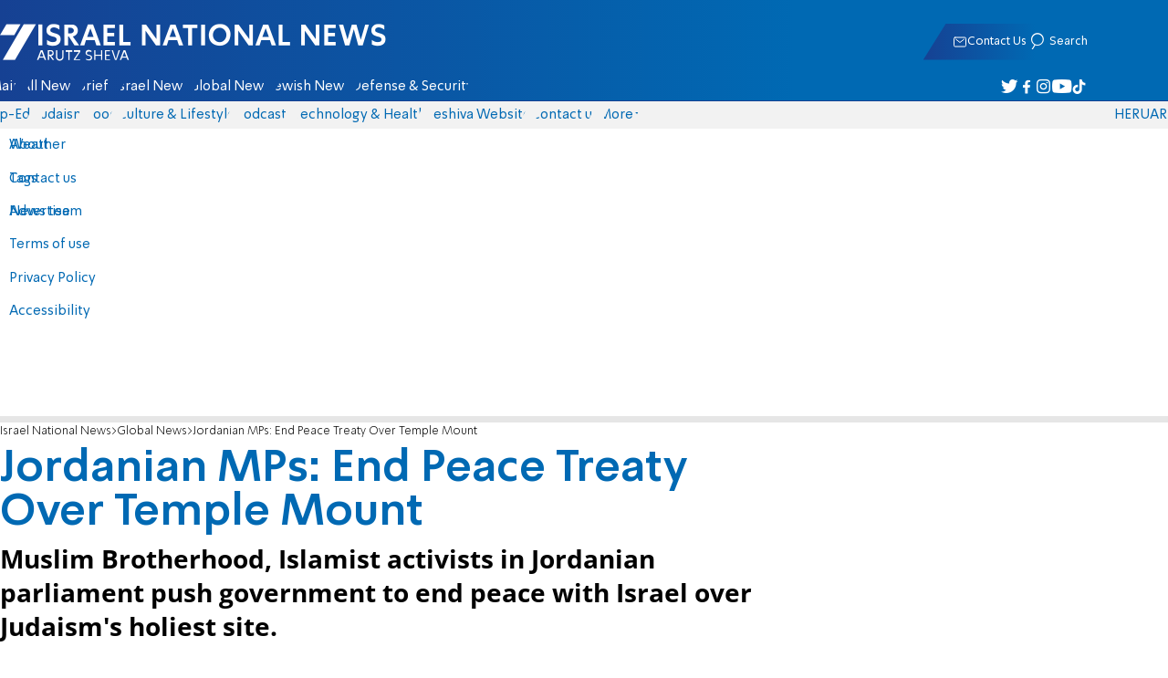

--- FILE ---
content_type: text/javascript; charset=utf-8
request_url: https://2.a7.org/_nuxt/Czbs90gr.js
body_size: 496
content:
import{Intersection as i,__plugin_vue_export_helper_default as r,createElementBlock as a,openBlock as d}from"#entry";import{DFP_default as t}from"./CDU41ovB.js";const n={name:"Banner",props:{sizesDesktop:{type:Array,default:()=>[1e3,250],required:!1},sizesMobile:{type:Array,default:()=>[320,50],required:!1},path:{type:String,default:"",required:!1},uid:{type:String,default:"",required:!1},delay:{type:Number,default:0},show:{type:Number,default:0}},data(){return{bannerId:this.uid||0,requested:0}},computed:{path2(){return this.path.replace("%s",t.DFPStart)}},watch:{path:"load",$route:"load"},mounted(){if(this.bannerId=this.uid||"banner_"+this.path+"-"+Math.random().toString(16),this.delay){const e=()=>{document.getElementById(this.bannerId)?this.load(1):setTimeout(e,this.delay)};setTimeout(e,this.delay)}else if(this.show){const e=()=>{if(!document.getElementById(this.bannerId))return setTimeout(e,100);this.inter=i(this.$el,400,()=>{this.load(1),this.inter.stop(),delete this.inter})};e()}else this.uid?this.load():this.$nextTick(()=>this.load())},beforeUnmount(){t.Remove(this.path.replace("%s",t.DFPStart))},methods:{load(e){t[this.requested?"AddOrReplace":"Add"](this.path.replace("%s",t.DFPStart),globalThis.innerWidth>800?this.sizesDesktop:this.sizesMobile,this.bannerId),e&&window?.startAdn&&window.startAdn(),this.requested++}}},o=["id"];function l(e,h,u,p,s,f){return d(),a("div",{id:s.bannerId},null,8,o)}var _=Object.assign(r(n,[["render",l],["__scopeId","data-v-4bdf62d7"]]),{__name:"Banner"});export{_ as banner_default};
